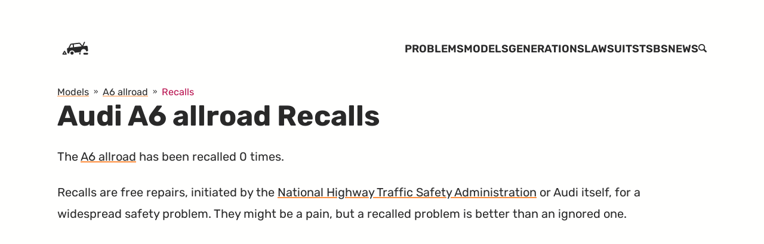

--- FILE ---
content_type: text/html; charset=UTF-8
request_url: http://www.audicomplaints.com/models/a6-allroad/recalls/index.html
body_size: 22011
content:
<!doctype html><html class="no-js" lang="en"><head><meta charset="UTF-8"><meta name="viewport" content="width=device-width,initial-scale=1"><meta http-equiv="X-UA-Compatible" content="ie=edge"><title>N/A</title><link rel="canonical" href="http://www.audicomplaints.com/models/a6-allroad/recalls/"><link rel="icon" href="http://cdn.carcomplaints.com/minisites/favicon.ico" type="image/x-icon"><meta property="og:site_name" content="Audi Complaints"><meta property="og:title" content="N/A"><meta property="og:type" content="website"><meta property="og:url" content="http://www.audicomplaints.com/models/a6-allroad/recalls/"><meta name="twitter:creator" content="@carcomplaints"><link rel="alternate" type="application/rss+xml" title="Audi Problems" href="http://www.audicomplaints.com/problems/feed.xml"><link rel="alternate" type="application/rss+xml" title="Audi News" href="http://www.audicomplaints.com/news/feed.xml"><link rel="dns-prefetch" href="http://cdn.carcomplaints.com"><style>@font-face {font-family: "Rubik";font-style: normal;font-display: swap;src: url("/fonts/Rubik-Variable.woff2")format("woff2"),url("/fonts/Rubik-Variable.woff")format("woff");unicode-range: U+0000-00FF, U+0131, U+0152-0153, U+02BB-02BC, U+02C6, U+02DA,U+02DC, U+2000-206F, U+2074, U+20AC, U+2122, U+2191, U+2193, U+2212,U+2215, U+FEFF, U+FFFD;}@font-face {font-family: "Rubik";font-style: normal;font-display: swap;src: url("/fonts/Rubik-Variable-Ext.woff2")format("woff2"),url("/fonts/Rubik-Variable-Ext.woff")format("woff");unicode-range: U+0100-024F, U+0259, U+1E00-1EFF, U+2020, U+20A0-20AB,U+20AD-20CF, U+2113, U+2C60-2C7F, U+A720-A7FF;}@font-face {font-family: "Rubik-Italic";font-style: normal;font-display: swap;src: url("/fonts/Rubik-Italic-Variable.woff2")format("woff2"),url("/fonts/Rubik-Italic-Variable.woff")format("woff");unicode-range: U+0000-00FF, U+0131, U+0152-0153, U+02BB-02BC, U+02C6, U+02DA,U+02DC, U+2000-206F, U+2074, U+20AC, U+2122, U+2191, U+2193, U+2212,U+2215, U+FEFF, U+FFFD;}@font-face {font-family: "Rubik-Italic";font-style: normal;font-display: swap;src: url("/fonts/Rubik-Italic-Variable-Ext.woff2")format("woff2"),url("/fonts/Rubik-Italic-Variable-Ext.woff")format("woff");unicode-range: U+0100-024F, U+0259, U+1E00-1EFF, U+2020, U+20A0-20AB,U+20AD-20CF, U+2113, U+2C60-2C7F, U+A720-A7FF;}</style><link rel="stylesheet" href="http://cdn.carcomplaints.com/minisites/css/main.css"><script src="http://cdn.carcomplaints.com/minisites/js/site.js" defer=""></script><script src="https://www.googletagservices.com/tag/js/gpt.js" async=""></script><script src="https://pagead2.googlesyndication.com/pagead/js/adsbygoogle.js" data-ad-client="ca-pub-6745124734283845" async=""></script><script src="https://www.googletagmanager.com/gtag/js?id=UA-202853-39" async=""></script><script>var googletag=googletag||{};googletag.cmd=googletag.cmd||[],googletag.cmd.push((function(){var e=googletag.sizeMapping().addSize([320,200],[320,50]).addSize([500,200],[468,60]).addSize([800,400],[728,90]).addSize([1100,400],[970,90]).build(),a=googletag.sizeMapping().addSize([250,200],[250,250]).addSize([320,400],[300,250]).addSize([480,200],[480,320]).build(),g=googletag.sizeMapping().addSize([300,300],[300,250]).addSize([480,300],[468,60]).addSize([800,300],[300,250]).build();googletag.defineSlot("/3644031/audi_banner_article",[[300,250],[468,60]],"div-gpt-ad-1511198179423-0").defineSizeMapping(g).addService(googletag.pubads()),googletag.defineSlot("/3644031/audi_leaderboard_top",[[320,50],[468,60],[728,90],[970,90]],"div-gpt-ad-1511198367428-0").defineSizeMapping(e).addService(googletag.pubads()),googletag.defineSlot("/3644031/audi_medrect_topright",[[300,250],[480,320],[250,250]],"div-gpt-ad-1594748918678-0").defineSizeMapping(a).addService(googletag.pubads()),googletag.defineSlot("/3644031/audi_skyscraper_article",[[300,600]],"div-gpt-ad-1594728093012-0").addService(googletag.pubads()),googletag.defineSlot("/3644031/audi_smsquare_overgraph",[[200,200]],"div-gpt-ad-1525901423810-0").addService(googletag.pubads()),googletag.pubads().enableSingleRequest(),googletag.pubads().collapseEmptyDivs(),googletag.enableServices()})),function(e,a,g,d,i,o,t){e.GoogleAnalyticsObject=i,e.ga=e.ga||function(){(e.ga.q=e.ga.q||[]).push(arguments)},e.ga.l=1*new Date,o=a.createElement(g),t=a.getElementsByTagName(g)[0],o.async=1,o.src="//www.google-analytics.com/analytics.js",t.parentNode.insertBefore(o,t)}(window,document,"script",0,"ga"),ga("create","UA-202853-39","auto","audi"),ga("create","UA-202853-45","auto","minisites"),ga("audi.send","pageview",{transport:"beacon"});</script><script type="application/ld+json">{"@context":"https://schema.org","@graph":[{"@type":"Organization","@id":"http://www.audicomplaints.com/about/network","name":"CarComplaints.com","url":"https://www.carcomplaints.com","logo":{"@type":"ImageObject","@id":"http://www.audicomplaints.com/about/network#cc-logo","inLanguage":"en-US","url":"http://cdn.carcomplaints.com/minisites/img/cc-logo.png","width":"333","height":"181","caption":"CarComplaints.com - What's Wrong With Your Car?"},"image":{"@id":"http://www.audicomplaints.com/about/network#cc-logo"},"sameAs":["https://www.facebook.com/carcomplaints","https://twitter.com/carcomplaints"]},{"@type":"WebSite","@id":"http://www.audicomplaints.com#content","url":"http://www.audicomplaints.com","name":"Audi Complaints","description":"The most common problems and complaints as told by owners themselves","publisher":{"@id":"http://www.audicomplaints.com/about/network/"},"inLanguage":"en-US"},{"@type":"WebPage","@id":"http://www.audicomplaints.com/models/a6-allroad/recalls/","url":"http://www.audicomplaints.com/models/a6-allroad/recalls/","name":"Audi A6 allroad Recalls","isPartOf":{"@id":"http://www.audicomplaints.com#content"},"datePublished":"2020-09-09T16:59:47.949Z","dateModified":"2020-09-09T16:59:47.949Z","inLanguage":"en-US"},{"@type":"BreadcrumbList","itemListElement":[{"@type":"ListItem","position":1,"name":"NHTSA","item":"http://www.audicomplaints.com/nhtsa/"},{"@type":"ListItem","position":2,"name":"Audi Recalls","item":"http://www.audicomplaints.com/recalls/"},{"@type":"ListItem","position":3,"name":"A6 allroad","item":"http://www.audicomplaints.com/models/a6-allroad/"}]}]}</script></head><body class="nhtsa-model" data-make="audi"><header class="[ site-header ] [ bg-grey-light ]" role="banner" data-style-header=""><div class="wrapper"><a class="skip-link" href="#content">Skip to Content</a><div id="dfp_leaderboard" class="[ adv adv__leaderboard ] [ flex__centered centered ]"><div id="div-gpt-ad-1511198367428-0"><script>googletag.cmd.push(function() { googletag.display('div-gpt-ad-1511198367428-0'); });</script></div></div><div class="wrapper__inner"><a href="/" aria-label=" Home" class="site-header__logo"><svg aria-hidden="true" width="10em" height="10em" xmlns="http://www.w3.org/2000/svg" viewBox="0 0 100 100"><path fill="currentColor" d="M85.8 55.3l-1.1-9.6c-.2-1.6-1.7-2.8-3.3-2.6l-8.8 1 4.7-10c.3-.8 0-1.6-.8-2-.8-.3-1.6 0-2 .8l-4.5 10-5.7-7c-.8-1-2.3-1.5-3.8-1.3l-21.3 2.5c-1.5.2-2.8 1-3.4 2.1L31 49l-1.4.2c-1.6.2-2.8 1.7-2.6 3.3l1.1 9.6c.2 1.6 1.7 2.8 3.3 2.6l2.2-.3c-.5-4.1 2.5-7.9 6.6-8.3 4.1-.5 7.9 2.5 8.4 6.6l17.4-2c-.5-4.1 2.5-7.9 6.6-8.3 4.1-.5 7.9 2.5 8.3 6.6l2.2-.3c1.7-.2 2.9-1.7 2.7-3.4zm-51.2-6.8l3.9-8c.1-.1.4-.4 1-.5l3.4-.4.9 7.8-9.2 1.1zm12.3-1.4l-.9-7.8 15-1.7c.6-.1 1 .1 1.1.2l5.7 6.9-20.9 2.4z"></path><path fill="currentColor" d="M40.7 59c-2.5.3-4.3 2.5-4 5 .3 2.5 2.5 4.3 5 4 2.5-.3 4.3-2.5 4-5-.3-2.5-2.6-4.3-5-4zM21.6 57.9c-.3-.4-.8-.7-1.3-.7s-1 .3-1.3.7l-4.6 7.7c-.3.5-.3 1 0 1.5s.8.8 1.3.8H25c.5 0 1-.3 1.3-.8.3-.5.3-1 0-1.5l-4.7-7.7zm-3.3 7l2-3.3 2 3.3h-4zM83.9 67.9H75c-1.1 0-2-.9-2-2v-1.1c0-1.1.9-2 2-2h8.9c1.1 0 2 .9 2 2v1.1c0 1.1-.9 2-2 2zM65.3 62.4l-4.8.6c.1.8.5 1.4 1.2 1.8v2.1c0 .6.4 1 1 1h1c.6 0 1-.4 1-1v-2.5c.4-.5.7-1.2.6-2z"></path></svg></a><burger-menu max-width="640"><nav class="navigation" aria-label="Primary"><ul role="list"><li><a class="site-header__link" href="/problems/">Problems</a></li><li><a class="site-header__link" href="/models/" data-state="active">Models</a></li><li><a class="site-header__link" href="/generations/">Generations</a></li><li><a class="site-header__link" href="/lawsuits/">Lawsuits</a></li><li><a class="site-header__link" href="/tsbs/">TSBs</a></li><li><a class="site-header__link" href="/news/">News</a></li><li><a class="site-header__link" href="/search/"><span class="sr-only">Search</span><svg width="1em" height="1em" aria-hidden="true" focusable="false" fill="currentColor" viewBox="0 0 232 232" xmlns="http://www.w3.org/2000/svg"><path d="M27 27c37-36 96-36 132 0 31 31 36 79 14 115l52 52c9 9 9 23 0 31-8 9-22 9-31 0l-52-52c-36 22-84 17-115-14-36-36-36-95 0-132zm20 20c-25 26-25 67 0 92 26 26 67 26 92 0 26-25 26-66 0-92-25-25-66-25-92 0z" fill-rule="nonzero"></path></svg></a></li></ul></nav></burger-menu></div></div></header><main id="content" tabindex="-1"><header class="[ page-header ] [ bg-grey-light ]"><div class="[ wrapper flow ]"><nav class="[ breadcrumbs ]" aria-label="Breadcrumbs"><ol class="breadcrumbs__list" itemscope="" itemtype="http://schema.org/BreadcrumbList" role="list"><li class="breadcrumbs__list-item" itemprop="itemListElement" itemscope="" itemtype="http://schema.org/ListItem"><a itemprop="item" href="http://www.audicomplaints.com/models/"><span itemprop="name">Models</span></a><meta itemprop="position" content="1"></li><li class="breadcrumbs__list-item" itemprop="itemListElement" itemscope="" itemtype="http://schema.org/ListItem"><a itemprop="item" href="http://www.audicomplaints.com/models/a6-allroad/"><span itemprop="name">A6 allroad</span></a><meta itemprop="position" content="2"></li><li class="breadcrumbs__list-item" itemprop="itemListElement" itemscope="" itemtype="http://schema.org/ListItem"><a itemprop="item" href="http://www.audicomplaints.com/models/a6-allroad/recalls/" aria-current="page"><span itemprop="name">Recalls</span></a><meta itemprop="position" content="3"></li></ol></nav><h1>Audi A6 allroad&nbsp;Recalls</h1><section class="[ page__summary p-summary ] [ flow ] [ leading-loose ]" aria-label="Quick summary"><p>The <a href="/models/a6-allroad/">A6 allroad</a> has been recalled 0 times.</p><p>Recalls are free repairs, initiated by the <a href="/nhtsa/">National Highway Traffic Safety Administration</a> or Audi itself, for a widespread safety problem. They might be a pain, but a recalled problem is better than an ignored one.</p></section></div></header><div class="wrapper"><div class="[ classic-grid ] [ pad-top-800 pad-bottom-800 ]"><div class="[ classic-grid__content ] [ flow ]"></div><div class="[ classic-grid__sidebar flow ] [ pad-top-800 ]"><div id="dfp_block" class="[ adv adv__block ] [ sticky ] [ centered flex__centered ]" data-placement="top"><div id="div-gpt-ad-1594748918678-0"><script>googletag.cmd.push(function() { googletag.display('div-gpt-ad-1594748918678-0'); });</script></div></div></div></div></div><article id="post-panel" class="region"><div class="wrapper"><header class="flow"><h2 class="region__heading">Latest A6 allroad Recall News</h2><p class="region__summary">There's a lot of news out there, but not all of it matters. We try to boil down it to the most important bits about things that actually help you with your car problem. Interested in getting these stories in an email? Signup for <a href="https://www.carcomplaints.com/alerts/" title="Vehicle email alerts">free email alerts</a> over at <a href="http://CarComplaints.com">CarComplaints.com</a>.</p></header><ol class="[ post-list ] [ flow flow-space-700 ] [ gap-top-700 ]" role="list"><li class="flow flow-space-600"><article class="[ post-list__item ] [ recall ]"><div class="[ post-list__content ] [ measure-mid ] [ flow flow-space-base ]"><h3 class="[ post-list__heading ]">There's growing concern that more than 46,000 Audi vehicles can <a href="https://www.carcomplaints.com/news/2021/audi-recalls-vehicles-rear-axles-misalign.shtml">end up with misaligned rear axles</a>.</h3><p>The automaker recalled the vehicles after discovering a certain batch of lock nuts on the axle's trailing arm are more suceptible to snap because of corrosion.…</p><a class="post-list__continue" href="/news/2021/rear-axle-alignment-recall/">keep reading <span class="sr-only">article "Audi Recalls 46,000 Vehicles With Potentially Misaligned Rear Axles"</span><svg width="1em" height="1em" aria-hidden="true" focusable="false" fill="currentColor" viewBox="0 0 100 100" xmlns="http://www.w3.org/2000/svg"><path d="M60.3 12.8l-7.4 7.3 24.7 24.7H2.5v10.4h75.1L52.9 79.9l7.4 7.3L97.5 50z"></path></svg></a></div><footer class="post-list__footer"><dl class="[ post-list__meta ] [ sticky ]" data-placement="top"><dt><span class="sr-only">Posted on </span><svg width="1em" height="1em" aria-hidden="true" focusable="false" fill="currentColor" viewBox="0 0 100 100" xmlns="http://www.w3.org/2000/svg"><g fill-rule="nonzero" fill="#000"><path d="M93.937 49.835c-.082 18.29-11.624 35.276-28.805 41.52-8.703 3.163-18.22 3.533-27.12.99-8.567-2.46-16.172-7.547-21.869-14.416C4.321 63.66 2.972 42.686 12.52 26.887 21.95 11.231 40.677 2.834 58.564 6.452 76.56 10.093 90.57 24.877 93.46 43.139c.34 2.204.477 4.466.477 6.698.029 3.643 5.644 3.643 5.616 0C99.47 29.008 86.359 10.209 66.957 3 47.64-4.178 24.989 2.011 11.932 18.037A50.68 50.68 0 00.674 46.104c-.812 10.262 1.684 20.747 6.99 29.568 10.81 17.92 32.01 27.162 52.39 23.008C79.9 94.613 95.905 77.792 98.937 57.642c.394-2.6.619-5.172.619-7.801-.006-3.649-5.62-3.649-5.62-.006z"></path><path d="M47.334 16.658v33.073c0 3.645 5.615 3.645 5.615 0V16.658c0-3.649-5.615-3.649-5.615 0z"></path><path d="M50.141 52.552h24.99c3.618 0 3.618-5.653 0-5.653h-24.99c-3.619 0-3.619 5.653 0 5.653z"></path></g></svg></dt><dd><time datetime="2020-09-09"><a href="/news/2021/rear-axle-alignment-recall/" title="Permalink: Audi Recalls 46,000 Vehicles With Potentially Misaligned Rear Axles">May 6, 2021</a></time></dd><dt><span class="sr-only">Source </span><svg width="1em" height="1em" aria-hidden="true" focusable="false" fill="currentColor" xmlns="http://www.w3.org/2000/svg" viewBox="0 0 100 100"><path d="m87.5 16.918-35.289 35.289c-1.2266 1.1836-3.1719 1.168-4.3789-0.039062s-1.2227-3.1523-0.039062-4.3789l35.289-35.289h-23.707c-1.7266 0-3.125-1.3984-3.125-3.125s1.3984-3.125 3.125-3.125h31.25c0.82812 0 1.625 0.32812 2.2109 0.91406 0.58594 0.58594 0.91406 1.3828 0.91406 2.2109v31.25c0 1.7266-1.3984 3.125-3.125 3.125s-3.125-1.3984-3.125-3.125zm-56.25 1.832h-15.633c-5.1719 0-9.3672 4.1797-9.3672 9.3516v56.305c0 5.1562 4.2422 9.3516 9.3867 9.3516h56.219c2.4922 0 4.8828-0.98437 6.6406-2.7461 1.7617-1.7617 2.75-4.1523 2.7461-6.6445v-15.613 0.003906c0-1.7266-1.3984-3.125-3.125-3.125-1.7227 0-3.125 1.3984-3.125 3.125v15.613-0.003906c0.003906 0.83594-0.32422 1.6328-0.91406 2.2227s-1.3906 0.91797-2.2227 0.91797h-56.219c-1.7148-0.007812-3.1094-1.3867-3.1367-3.1016v-56.305c0-1.7148 1.3945-3.1016 3.1172-3.1016h15.633c1.7266 0 3.125-1.3984 3.125-3.125s-1.3984-3.125-3.125-3.125z"></path></svg></dt><dd class="font-mono"><a href="https://www.carcomplaints.com/news/2021/audi-recalls-vehicles-rear-axles-misalign.shtml" class="flex__align-centered" rel="external" title="Source article on carcomplaints.com">carcomplaints.com</a></dd><dt><span class="sr-only">Tagged</span></dt><dd class="post-list__tag"><a class="tag" data-variant="recall" href="/recalls/" title="Audi Recall Page">#recall</a></dd></dl></footer></article></li><li class="flow flow-space-600"><article class="[ post-list__item ] [ recall ]"><div class="[ post-list__content ] [ measure-mid ] [ flow flow-space-base ]"><h3 class="[ post-list__heading ]"><a href="https://www.carcomplaints.com/news/2020/audi-recalls-a6-allroad-q7-rs6-and-rs7.shtml">A small number of 2021 Audi vehicles have been recalled to replace the front door crash sensors</a>.</h3><p>The sensors are part of a network that monitors for crashes and can deploy airbags and the seat belt pretensioners. The automaker thinks the electrical connections for these particular sensors can disconnect over time.…</p><a class="post-list__continue" href="/news/2020/front-door-crash-sensor-recall/">keep reading <span class="sr-only">article "A Front Door Crash Sensor Problem Can Disable Airbag Deployment in Certain 2021 Audi Vehicles"</span><svg width="1em" height="1em" aria-hidden="true" focusable="false" fill="currentColor" viewBox="0 0 100 100" xmlns="http://www.w3.org/2000/svg"><path d="M60.3 12.8l-7.4 7.3 24.7 24.7H2.5v10.4h75.1L52.9 79.9l7.4 7.3L97.5 50z"></path></svg></a></div><footer class="post-list__footer"><dl class="[ post-list__meta ] [ sticky ]" data-placement="top"><dt><span class="sr-only">Posted on </span><svg width="1em" height="1em" aria-hidden="true" focusable="false" fill="currentColor" viewBox="0 0 100 100" xmlns="http://www.w3.org/2000/svg"><g fill-rule="nonzero" fill="#000"><path d="M93.937 49.835c-.082 18.29-11.624 35.276-28.805 41.52-8.703 3.163-18.22 3.533-27.12.99-8.567-2.46-16.172-7.547-21.869-14.416C4.321 63.66 2.972 42.686 12.52 26.887 21.95 11.231 40.677 2.834 58.564 6.452 76.56 10.093 90.57 24.877 93.46 43.139c.34 2.204.477 4.466.477 6.698.029 3.643 5.644 3.643 5.616 0C99.47 29.008 86.359 10.209 66.957 3 47.64-4.178 24.989 2.011 11.932 18.037A50.68 50.68 0 00.674 46.104c-.812 10.262 1.684 20.747 6.99 29.568 10.81 17.92 32.01 27.162 52.39 23.008C79.9 94.613 95.905 77.792 98.937 57.642c.394-2.6.619-5.172.619-7.801-.006-3.649-5.62-3.649-5.62-.006z"></path><path d="M47.334 16.658v33.073c0 3.645 5.615 3.645 5.615 0V16.658c0-3.649-5.615-3.649-5.615 0z"></path><path d="M50.141 52.552h24.99c3.618 0 3.618-5.653 0-5.653h-24.99c-3.619 0-3.619 5.653 0 5.653z"></path></g></svg></dt><dd><time datetime="2020-09-09"><a href="/news/2020/front-door-crash-sensor-recall/" title="Permalink: A Front Door Crash Sensor Problem Can Disable Airbag Deployment in Certain 2021 Audi Vehicles">December 14, 2020</a></time></dd><dt><span class="sr-only">Source </span><svg width="1em" height="1em" aria-hidden="true" focusable="false" fill="currentColor" xmlns="http://www.w3.org/2000/svg" viewBox="0 0 100 100"><path d="m87.5 16.918-35.289 35.289c-1.2266 1.1836-3.1719 1.168-4.3789-0.039062s-1.2227-3.1523-0.039062-4.3789l35.289-35.289h-23.707c-1.7266 0-3.125-1.3984-3.125-3.125s1.3984-3.125 3.125-3.125h31.25c0.82812 0 1.625 0.32812 2.2109 0.91406 0.58594 0.58594 0.91406 1.3828 0.91406 2.2109v31.25c0 1.7266-1.3984 3.125-3.125 3.125s-3.125-1.3984-3.125-3.125zm-56.25 1.832h-15.633c-5.1719 0-9.3672 4.1797-9.3672 9.3516v56.305c0 5.1562 4.2422 9.3516 9.3867 9.3516h56.219c2.4922 0 4.8828-0.98437 6.6406-2.7461 1.7617-1.7617 2.75-4.1523 2.7461-6.6445v-15.613 0.003906c0-1.7266-1.3984-3.125-3.125-3.125-1.7227 0-3.125 1.3984-3.125 3.125v15.613-0.003906c0.003906 0.83594-0.32422 1.6328-0.91406 2.2227s-1.3906 0.91797-2.2227 0.91797h-56.219c-1.7148-0.007812-3.1094-1.3867-3.1367-3.1016v-56.305c0-1.7148 1.3945-3.1016 3.1172-3.1016h15.633c1.7266 0 3.125-1.3984 3.125-3.125s-1.3984-3.125-3.125-3.125z"></path></svg></dt><dd class="font-mono"><a href="https://www.carcomplaints.com/news/2020/audi-recalls-a6-allroad-q7-rs6-and-rs7.shtml" class="flex__align-centered" rel="external" title="Source article on carcomplaints.com">carcomplaints.com</a></dd><dt><span class="sr-only">Tagged</span></dt><dd class="post-list__tag"><a class="tag" data-variant="recall" href="/recalls/" title="Audi Recall Page">#recall</a></dd></dl></footer></article></li></ol><p class="[ gap-top-800 ] [ measure-full txt-center ]"><a class="[ button ] [ centered ]" href="/models/a6-allroad/news/">See All A6 allroad News <svg width="1em" height="1em" aria-hidden="true" focusable="false" fill="currentColor" viewBox="0 0 100 100" xmlns="http://www.w3.org/2000/svg"><path d="M60.3 12.8l-7.4 7.3 24.7 24.7H2.5v10.4h75.1L52.9 79.9l7.4 7.3L97.5 50z"></path></svg></a></p></div></article></main><footer class="[ site-footer ] [ gap-top-auto pad-top-base pad-bottom-base ]" role="contentinfo"><div class="[ wrapper ] [ pad-top-800 ]"><a class="skip-link" href="#footer-content">Skip to footer content</a><div class="wrapper__inner"><nav class="[ nav site-footer__nav ]" aria-label="Footer navigation"><ul role="list" class="nav__list" data-description="Legal"><li><a href="/about/">About</a></li><li><a href="/about/disclaimer/" title="Where Our Data Comes From">Disclaimer</a></li><li><a href="/about/privacy/" title="Site Privacy Statement">Privacy</a></li><li><a href="/about/accessibility/" title="Accessibility Statement">Accessibility</a></li><li><a href="/about/advertising/" title="Advertisement Opportunities">Advertise</a></li></ul><ul role="list" class="nav__list"><li><a href="https://twitter.com/carcomplaints">Twitter</a></li><li><a href="https://facebook.com/carcomplaints">Facebook</a></li><li><a href="/news/feed.xml"><abbr>RSS</abbr></a></li><li><a href="/sitemap.xml">Sitemap</a></li></ul></nav><div class="[ site-footer__about ] [ flow ]" id="footer-content"><small>This site is part of a <a href="/about/network/" title="CarComplaints.com Network">network of free resources</a> for car owners and is <strong>not associated with Audi</strong>. We recommend you always seek car advice from a qualified mechanic before making any repair decisions.</small> <small>Problem data is gathered from <a href="http://www.carcomplaints.com/" title="Our Parent Site">CarComplaints.com</a> and is based solely on reports received from vehicle owners. Recall, investigation, and TSB data is from <a href="http://www.nhtsa.gov/"><abbr title="National Highway Traffic Safety Administration">NHTSA</abbr></a>. Safety and crash data from <a href="http://www.iihs.gov/"><abbr title="Insurance Institute for Highway Safety">IIHS</abbr></a> and <a href="https://www.euroncap.com/en"><abbr title="Euro New Car Assessment Programme">NCAP</abbr></a>.</small> <small>Proudly made in Vermont. ©2007 – 2021 Autobeef, LLC</small></div></div></div></footer><script src="/js/burger-menu.js" type="module" defer=""></script></body></html>

--- FILE ---
content_type: text/html; charset=utf-8
request_url: https://www.google.com/recaptcha/api2/aframe
body_size: 269
content:
<!DOCTYPE HTML><html><head><meta http-equiv="content-type" content="text/html; charset=UTF-8"></head><body><script nonce="qwQDhfjWf8ZuEHvu3UIAyA">/** Anti-fraud and anti-abuse applications only. See google.com/recaptcha */ try{var clients={'sodar':'https://pagead2.googlesyndication.com/pagead/sodar?'};window.addEventListener("message",function(a){try{if(a.source===window.parent){var b=JSON.parse(a.data);var c=clients[b['id']];if(c){var d=document.createElement('img');d.src=c+b['params']+'&rc='+(localStorage.getItem("rc::a")?sessionStorage.getItem("rc::b"):"");window.document.body.appendChild(d);sessionStorage.setItem("rc::e",parseInt(sessionStorage.getItem("rc::e")||0)+1);localStorage.setItem("rc::h",'1770066063039');}}}catch(b){}});window.parent.postMessage("_grecaptcha_ready", "*");}catch(b){}</script></body></html>